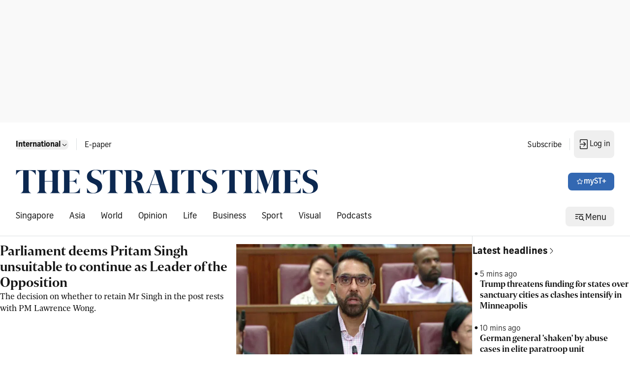

--- FILE ---
content_type: application/javascript; charset=utf-8
request_url: https://fundingchoicesmessages.google.com/f/AGSKWxVDDR7fpVC1-9TBd_HQGz-JJX4uVXSRy8rr_zthpmGSg7XhUE3xrAkgea2kcpfTi2J2H48uDwez1OoVvTh738L-Ih5C4GDfxRwueIoyMvLcpwk1yhG6Jb1gtIGh4nxSeszZMtPcXCgtZTShnbX3AWzVxJf8duuXvmo7j8O1eDY5jI3mt6usyZui4T2v/_/ads/video_50%;)/rcolads2./ad-feedback./overlayads.
body_size: -1290
content:
window['8c26a89c-44e6-4c2a-aeaf-2ee387fd32ed'] = true;